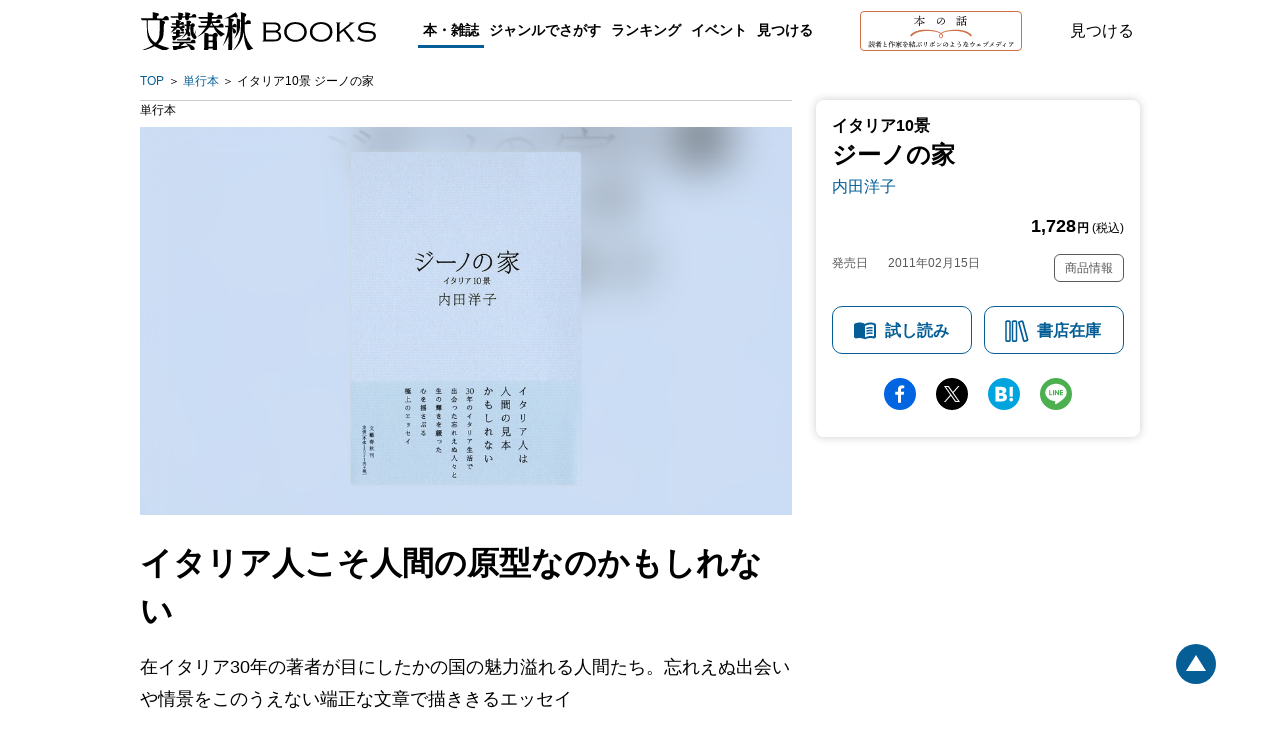

--- FILE ---
content_type: text/css; charset=utf-8
request_url: https://b-bunshun.ismcdn.jp/resources/bb/css/v2/books/base.css?rd=202506090900
body_size: 5407
content:
@charset "utf-8";
/* 
html5doctor.com Reset Stylesheet
v1.6.1
Last Updated: 2010-09-17
Author: Richard Clark - http://richclarkdesign.com 
Twitter: @rich_clark
*/

html, body, div, span, object, iframe,
h1, h2, h3, h4, h5, h6, p, blockquote, pre,
abbr, address, cite, code,
del, dfn, em, img, ins, kbd, q, samp,
small, strong, sub, sup, var,
b, i,
dl, dt, dd, ol, ul, li,
fieldset, form, label, legend,
table, caption, tbody, tfoot, thead, tr, th, td,
article, aside, canvas, details, figcaption, figure, 
footer, header, hgroup, menu, nav, section, summary,
time, mark, audio, video {
    margin:0;
    padding:0;
    border:0;
    outline:0;
    font-size:100%;
    vertical-align:baseline;
    background:transparent;
}

body {
    line-height:1;
}

article,aside,details,figcaption,figure,
footer,header,hgroup,menu,nav,section { 
	display:block;
}

nav ul,li {
    list-style:none;
}

blockquote, q {
    quotes:none;
}

blockquote:before, blockquote:after,
q:before, q:after {
    content:'';
    content:none;
}

a {
    margin:0;
    padding:0;
    font-size:100%;
    vertical-align:baseline;
    background:transparent;
}

/* change colours to suit your needs */
ins {
    background-color:#ff9;
    color:#000;
    text-decoration:none;
}

/* change colours to suit your needs */
mark {
    background-color:#ff9;
    color:#000; 
    font-style:italic;
    font-weight:bold;
}

del {
    text-decoration: line-through;
}

abbr[title], dfn[title] {
    border-bottom:1px dotted;
    cursor:help;
}

table {
    border-collapse:collapse;
    border-spacing:0;
}

/* change border colour to suit your needs */
hr {
    display:block;
    height:1px;
    border:0;   
    border-top:1px solid #cccccc;
    margin:1em 0;
    padding:0;
}

input, select {
    vertical-align:middle;
}body{
   font-family: 'Lato', "游ゴシック Medium", "Yu Gothic Medium", "游ゴシック体", "YuGothic", 'ヒラギノ角ゴ ProN', 'Hiragino Kaku Gothic ProN', 'メイリオ', Meiryo, sans-serif;
  -webkit-text-size-adjust: 100%;
  -webkit-font-smoothing: antialiased
}
.c-mincho{font-family: '游明朝','Yu Mincho', '游明朝体', 'YuMincho','ヒラギノ明朝 Pro W3', 'Hiragino Mincho Pro','ＭＳ Ｐ明朝', 'MS PMincho', serif;}

a{color:#055F96;text-decoration:none;}

.is-pc{display:none;}

@media screen and (min-width: 1024px) {
  .is-sp{display:none;}
  .is-pc{display:block;}
}.l-wrapper{position:relative;}
.l-inner{position:relative;}

@media screen and (min-width: 1024px) {
   .l-wrapper{min-height: 100vh;/*padding-bottom: 110px;*/box-sizing:border-box;}
   .l-inner{width:1000px;margin:auto;}
}.c-block{margin:48px auto;}
.c-head{margin-top:8px;padding:5px 14px;display:flex;justify-content:space-between;align-items:center;}
.c-heading{font-size:40px;color:#4E4645;}
.c-heading__sub{font-size:16px;font-weight:normal;margin-left:7px;}
.c-subheading{color:#4E4645;font-size:24px;line-height:36px;font-weight:normal;}

.c-cover{background-repeat:no-repeat;background-size: cover;position: relative;background-position: center;z-index:0;overflow:hidden;text-align:center;}
.c-cover::before{content:"";background: inherit;-webkit-filter: blur(20px);filter: blur(20px);position: absolute;top: -20px;left: -20px;right: -20px;bottom: -20px;z-index: -1;height: 120%;width: 130%;}
.c-cover__bg{-webkit-filter: blur(20px);filter: blur(20px);position: absolute;top: -20px;left: -20px;right: -20px;bottom: -20px;z-index: -1;height: 120%;width: 130%;}

.c-more{font-size:14px;font-weight:bold;position:relative;padding-right:20px;}
.c-more::after{content:"";display:block;border-top:solid 2px #055F96;border-right:solid 2px #055F96;width:7px;height:7px;transform:rotate(45deg);position:absolute;top:3px;right:5px;}

.c-event-sch{color:#2C6BE8;margin-left:4px;}
.c-genre-heading{text-align:center;margin:24px auto;font-size:32px;line-height:48px;font-weight:600;}

.c-badge-ebook{position: absolute;z-index: 1;bottom: 0;left: 0;background:url(/common/images/v2/books/icon-phone-black.svg) no-repeat 5px #FFF500;color:#000;font-size:10px;font-weight:bold;padding:5px 10px 5px 20px;border-radius: 0px 3px;}

.c-btn{display:block;text-align:center;line-height:48px;height:48px;border:solid 1px #055F96;border-radius:10px;font-size:16px;font-weight:bold;}
input.c-btn{appearance:none;color:#055F96;background:transparent;cursor:pointer;}

.c-btn-close{position:relative;}
.c-btn-close::after{content:"";display:block;width:6px;height:6px;border-top:solid 2px #2c2c2c;border-right:solid 2px #2c2c2c;transform:rotate(135deg);position:absolute;top:12px;right:0;}
.c-btn-close.slideup::after{transform:rotate(-45deg)}

.c-banner-present{margin:16px 16px 0;}
.c-banner-present img{
  max-width:100%;
  width: 100%;
  height: auto;
}
.c-banners{margin:24px 16px;}
.c-banners__list{display:flex;justify-content:space-between;flex-wrap:wrap;align-items:center;}
.c-banners__link{width:48%;margin-bottom:13px;display:block;}
.c-banners__image{
  max-width:100%;
  width: 100%;
  height: auto;
}

.c-note{font-size:12px;text-align:right;padding:12px;}

.c-page-heading{color:#000;font-size:32px;line-height:48px;text-align:center;font-weight:600;margin-bottom:8px;}

.c-form-hidden{position: absolute;white-space: nowrap;width: 1px;height: 1px;overflow: hidden;border: 0;padding: 0;clip: rect(0 0 0 0);clip-path: inset(50%);margin: -1px;}
.c-label-radio{padding-left:36px;position: relative;cursor: pointer;margin-right:30px;}
.c-label-radio::before,
.c-label-radio::after{content: "";display: block; border-radius: 50%;position: absolute;transform: translateY(-50%);top: 50%;}
.c-label-radio::before {border: 2px solid #5A5A5A;border-radius: 50%;width: 20px;height: 20px;left: 5px;}
.c-label-radio::after {background-color: #055F96;border-radius: 50%;opacity: 0;width: 12px;height: 12px;left: 11px;}
input.c-radio:checked + .c-label-radio::after {opacity: 1;}
input.c-radio:checked + .c-label-radio::before{border-color:#055F96;}

.c-label-check{padding-left:30px;position: relative;cursor: pointer;}
.c-label-check::before,
.c-label-check::after{content: "";display: block;position: absolute;transform: translateY(-50%);top: 50%;}
.c-label-check::before {border: 2px solid #5A5A5A;width: 16px;height: 16px;left: 5px;}
.c-label-check::after {width:8px;height:5px;border-top:solid 2px #5a5a5a;border-right:solid 2px #5a5a5a;transform:rotate(135deg);left:10px;top:3px;opacity: 0;}
input.c-check:checked + .c-label-check::after {opacity: 1;}

.kind{padding: 4px 8px;border-radius: 4px;font-size: 11px;line-height: 16px;font-weight:bold;color:#fff;margin-top:10px;display: inline-block;background: #379605;}
.c-tankobon{background:#055F96;}
.c-bunko{background:#f30;}
.c-shinsho{background:#0F3D4B;}
.c-ebook{background:#FFF500;color: #000;}
.c-comic{background:#E76ECC;}
.ebook{background: #FFF500;color: #000;}
.c-kikaku{background:#444;}

.c-besale{background:#666;padding: 4px 8px;border-radius: 4px;font-size: 11px;line-height: 16px;font-weight:bold;color:#fff;margin-top:10px;display: inline-block;}
.c-shinkan{background:#BE0123;padding: 4px 8px;border-radius: 4px;font-size: 11px;line-height: 16px;font-weight:bold;color:#fff;margin-top:10px;display: inline-block;}

.c-pagination{margin:24px 0;text-align:center;text-align:center;display: flex;justify-content: center;align-items:center;}
.c-pagination__current{display:block;width:40px;height:40px;line-height:40px;font-weight: 600;font-size: 14px;color:#fff;border-radius:4px;background:#055F96;margin:0 5px;}
.c-pagination__link{display:block;width:40px;height:40px;line-height:40px;font-weight: 600;font-size: 14px;background:#fff;border-radius:4px;color:#055F96;margin:0 5px;}
.c-pagination__next{width:40px;height:40px;display:block;text-indent:200%;overflow:hidden;white-space:nowrap;font-size:0;position:relative;}
.c-pagination__next::after{content:"";display:block;width:10px;height:10px;border-right:solid 2px #055F96;border-bottom:solid 2px #055F96;transform:rotate(-45deg);position:absolute;top:15px;right:10px;}
.c-pagination__prev{width:40px;height:40px;display:block;text-indent:200%;overflow:hidden;white-space:nowrap;font-size:0;position:relative;}
.c-pagination__prev::after{content:"";display:block;width:10px;height:10px;border-left:solid 2px #055F96;border-top:solid 2px #055F96;transform:rotate(-45deg);position:absolute;top:15px;left:10px;}

.c-overlay{position:fixed;top:0;right:0;left:0;bottom:0;background:rgba(0,0,0,0.6);z-index:995;display:none;}


@media screen and (min-width: 1024px) {

   .c-header-block{display:flex;justify-content:space-between;align-items:center;}
   .c-head{padding:5px 0;}
   .c-banner-area{display:flex;justify-content:space-between;align-items:center;}
   .c-banner-present{width:200px;margin:0;}
   .c-banners{width:750px;}
   .c-banners__link{width:235px;}
   .c-badge-ebook{bottom:2px;}
   .c-btn{margin:auto;width:343px;}
   .c-btn.--narrow{width:100%;}
   .c-block{margin:50px auto 0;}
   
   .c-label-check.--small{font-size: 13px;line-height: 24px;}
}.sns-block{padding:16px;background:#F2F7F9;}
.sns-block__heading{color:#4E4645;font-weight:bold;font-size:40px;line-height:48px;margin-bottom:16px;}
.sns-block__section ifame{width:100%;}
.sns-block__section:not(:last-child){margin-bottom:24px;}
.sns-block__title{color:#4E4645;font-weight:bold;font-size:22px;line-height:30px;}

.sns-share{text-align:center;margin:24px auto;}
.sns-share__btn{display:inline-block;width:32px;height:32px;border-radius:32px;text-indent:200%;font-size:0;overflow:hidden;white-space:nowrap;margin:0 8px;}
.sns-share__btn.--fb{background:url(/common/images/v2/books/sns-facebook-s.svg) center no-repeat #0165E1;background-size:10px;}
.sns-share__btn.--tw{background:url(/common/images/v2/books/sns-x-s.svg) center no-repeat #000;background-size:16px;}
.sns-share__btn.--hatena{background:url(/common/images/v2/books/sns-hatena-s.svg) center no-repeat #00A4DE;background-size:18px;}
.sns-share__btn.--line{background:url(/common/images/v2/books/sns-line-s.svg) center no-repeat #4CAF50;background-size:22px;}

.sns-icons{text-align:center;margin:26px 26px 0;display:flex;justify-content:space-between;}
.sns-icons__link{display:flex;align-items:center;justify-content:center;width:40px;height:40px;border-radius:40px;border:solid 2px #4E4645;overflow:hidden;white-space:nowrap;}
.sns-icons__link.--facebook img{width:12.45px;height:auto;}
.sns-icons__link.--twitter img{width:21px;height:auto;}
.sns-icons__link.--podcast img{width:26px;height:auto;}
.sns-icons__link.--youtube img{width:26px;height:auto;}
.sns-icons__link.--rss img{width:26px;height:auto;}
.sns-icons__link.--note img{width:19px;height:auto;}

.sns-icons__link.--wh{border-color:#fff;}
.sns-icons__link.--facebook.--wh img{width:12.45px;height:auto;}
.sns-icons__link.--twitter.--wh img{width:21px;height:auto;}
.sns-icons__link.--podcast.--wh img{width:26px;height:auto;}
.sns-icons__link.--youtube.--wh img{width:26px;height:auto;}
.sns-icons__link.--rss.--wh img{width:26px;height:auto;}
.sns-icons__link.--note.--wh img{width:19px;height:auto;}

@media screen and (min-width: 416px) {
  .sns-block__wrap{display:flex;justify-content:space-between;flex-wrap:wrap;}
  .sns-block__section{width:50%;}
  .sns-block__section:last-child{width:100%;text-align:center;}
  .sns-block__title{text-align:left;}
}

@media screen and (min-width: 1024px) {
  .sns-share{margin-bottom:8px;}
  .sns-block{padding:24px 0 40px;}
  .sns-block__wrap{display:flex;justify-content:space-between;flex-wrap:wrap;}
  .sns-block__section{width:30%;}
  .sns-block__section:last-child{width:30%;}
  .sns-icons{justify-content:center;}
  .sns-icons__link{width:48px;height:48px;border-radius:48px;margin:0 8px;}
  .sns-icons__link.--facebook img{width:15px;height:auto;}
  .sns-icons__link.--twitter img{width:28px;height:auto;}
  .sns-icons__link.--podcast img{width:30px;height:auto;}
  .sns-icons__link.--youtube img{width:30px;height:auto;}
  .sns-icons__link.--rss img{width:30px;height:auto;}
  .sns-icons__link.--note img{width:23px;height:auto;}
}header{position:relative;z-index:995;}
.header__white{background:transparent;position: absolute;top:0;left:0;width:100%;}
.header__white .header__logo,
.header__white .header__search{filter: drop-shadow(0px 0px 2px rgba(000,000,000,0.6));}
.header__white .navi__menu,
.header__white .navi__genre{filter: drop-shadow(0px 0px 1px rgba(000,000,000,0.7));}
.header__default{background:#fff;}
.is-fixed{position:fixed;background:#fff;top:0;left:0;right:0;z-index:999;animation: slideDown 0.5s ease;-webkit-animation: slideDown 0.5s ease; box-shadow: 0 0 5px 0 rgb(0, 0, 0, 0.3);}
.header__white.is-fixed .header__logo,
.header__white.is-fixed .header__search{filter: none;}
.header__white.is-fixed .header__search {
  color: #000;
}
.header__white.is-fixed .navi__menu,
.header__white.is-fixed .navi__genre{filter: none;}
.is-scroll{overflow:scroll;height:100%;}
.header-inner {
  display: flex;
  align-items: center;
  justify-content: space-between;
  padding: 15px 8px;
  box-sizing: border-box;
  gap: 15px;
}
.header-inner.header-bg{background:#055F96;}
.header__logo {
  width: 162px;
  height: 26px;
  display: block;
  overflow: hidden;
  white-space: nowrap;
  text-indent: 200%;
  font-size: 0;
  background-image: url(/common/images/v2/books/logo-black.svg?rd=202302);
  background-repeat: no-repeat;
  background-size: cover;
  margin-right: auto;
}
.header__white .header__logo,
.header-inner.header-bg .header__logo {
  background-image: url(/common/images/v2/books/logo.svg?rd=202302);
  background-repeat: no-repeat;
  background-size: cover;
}
.is-fixed .header__logo {
  background-image: url(/common/images/v2/books/logo-black.svg?rd=202302);
  background-repeat: no-repeat;
  background-size: cover;
}
.header__logo-link{display:block;width:162px;height:26px;}
.header__hon{margin:0 20px 0 auto;}
.header__hon-link {
  display: block;
  width: 162px;
  line-height: 0;
}
.header__hon-img {
  width: 100%;
  height: auto;
}
.header__search {
  display: block;
  cursor: pointer;
  appearance: none !important;
  color: inherit;
  font-size: 16px;
  font-family: inherit;
  border: none;
  background-color: transparent;
}
.header__white .header__search,
.header-inner.header-bg .header__search {
  color: #fff;
}
.is-fixed .header__search.js-close{background:url(/common/images/v2/books/icon-close.svg) no-repeat center;color: transparent;}
.header__menu{width: 18px;height: 18px;position:relative;margin:0 7px;}
.header__menu span{display: inline-block;transition: all .4s;position: absolute;left: 0;height: 2px;width:100%;border-radius: 2px;background: #000;}
.header__white .header__menu span,
.header-inner.header-bg .header__menu span{background:#fff;}
.header__white.is-fixed .header__menu span{background:#000;}
.header__white.is-fixed .header__menu.js-close span{background:#fff;}
.header__white.is-fixed .navi__menu,.header__white.is-fixed .navi__genre-title{color:#fff;}
.header__menu span:nth-of-type(1) {top:2px;}
.header__menu span:nth-of-type(2) {top:7px;}
.header__menu span:nth-of-type(3) {top:12px;}
.header__menu.js-close span:nth-of-type(1){transform: rotate(45deg);top:6px;}
.header__menu.js-close span:nth-of-type(2){display:none;}
.header__menu.js-close span:nth-of-type(3){transform: rotate(-45deg);top:6px;}

.header__search-box{display:none;padding:20px 16px;background:#fff;}
.header__search-header{margin-bottom:8px;display:flex;justify-content:space-between;align-items:center;}
.header__search-title{font-size: 14px;line-height: 20px;color: #4E4645;font-weight:bold;}
.header__search-input{border: solid 1px #BDBDBD;border-radius: 8px;padding: 8px 16px;font-size: 14px;line-height: 24px;width: 100%;box-sizing: border-box;}
.header__search-list {
  display: flex;
  align-items: center;
  flex-wrap: wrap;
  gap: 10px;
  margin-top: 16px;
}
.header__search-item{font-size: 12px;line-height: 20px;letter-spacing: -0.4px;color: #055F96;border:solid 1px #055F96;border-radius:4px;padding:4px 8px;}

.header__navi{display:none;padding:20px 16px;background: #055F96;color:#fff;}
.header__navi a{color:#fff;}
.navi__menu{font-size: 22px;line-height: 30px;font-weight:bold;display:block;margin-bottom:24px;}
.navi__genre-title{font-size: 22px;line-height: 30px;font-weight:bold;display:block;margin-bottom:24px;position:relative;padding-right:30px;}
.navi__genre-title span {
  position: relative;
  display: inline-block;
  padding-right: 30px;
}
.navi__genre-title span::after {
  content: '';
  display: block;
  width: 10px;
  height: 10px;
  border-right: solid 2px #fff;
  border-bottom: solid 2px #fff;
  position: absolute;
  top: 5px;
  right: 0;
  transform: rotate(45deg);
}
.navi__submenu {
  --hover-background-color: #055f96;
  --hover-color: #fff;
  display: block;
  font-size: 18px;
  font-weight: bold;
  line-height: 36px;
  transition-property: color, background-color;
  transition-duration: 0.5s;
}
.navi__submenu:focus-visible {
  color: var(--hover-color);
  background-color: var(--hover-background-color);
}
@media (any-hover: hover) {
  .navi__submenu:hover {
    color: var(--hover-color);
    background-color: var(--hover-background-color);
  }
}
.genre-menu-check{display:none;}
.is-sp .navi__subgenre{height: 0;opacity: 0;transition: .5s;visibility: hidden;}
.genre-menu-check:checked + .navi__genre-title + .navi__subgenre{height: 324px;opacity: 1;visibility: visible;margin-bottom:24px;}
.genre-menu-check:checked + .navi__genre-title.--mag + .navi__subgenre{height:150px;}
.genre-menu-check:checked + .navi__genre-title span::after{transform: rotate(-135deg);top:10px;}

.navi__hon {
  border-top: solid 1px rgba(255, 255, 255, 0.5);
  border-bottom: solid 1px rgba(255, 255, 255, 0.5);
  padding: 24px 0;
}
.navi__hon-link {
  display: block;
  line-height: 0;
}
.navi__hon-img {
  width: 100%;
  height: auto;
}

@media screen and (min-width: 1024px) {
  .header-inner{padding:11px 0;}
  .header-inner.header-bg{background:transparent;}
  .header__white{left: 50%;top: 0;transform: translate(-50%,0);}
  .header__logo {
    width: 236px;
    height: 38px;
    margin-right: 0;
  }
  .header__logo-link{width:236px;height:38px;}
  .navi {
    display: flex;
    justify-content: space-around;
    gap: 32px;
  }
  .navi__menu,.navi__genre-title{color:#000;font-size:14px;font-weight:bold;padding:0 5px 3px;margin-bottom:0;line-height:30px;}
  .navi__genre{position:relative;}
  .navi__menu.current,
  .navi__menu:hover,
  .navi__genre-title.current,
  .navi__genre-title:hover {
    border-bottom: solid 3px #055f96;
    padding-bottom: 0;
    cursor: pointer;
  }
  .header__white .navi__menu:hover,.header__white .navi__genre-title:hover{border-bottom-color:#fff;}
  .header__white.is-fixed .navi__menu:hover,.header__white.is-fixed .navi__genre-title:hover,.header__white.is-fixed .navi__genre:hover .navi__genre-title{border-bottom-color:#055F96;}
  .header__white.is-fixed .navi__menu,.header__white.is-fixed .navi__genre-title{color:#000;}
  .header__white .navi__menu,.header__white .navi__genre-title{color:#fff;}
  .navi__subgenre{visibility:hidden;opacity: 0;background: #fff;box-shadow: 0px 0px 12px rgba(0, 0, 0, 0.3);border-radius: 8px;text-align:center;padding:24px 0;min-width:250px;box-sizing:border-box;position:absolute;top:34px;left:50%;z-index:10;  -webkit-transition: all .5s ease;transition: all .5s ease;transform: translateX(-50%);}
  .navi__genre:hover .navi__subgenre{visibility:visible;opacity: 1;}
  .navi__genre:hover .navi__genre-title{border-bottom:solid 3px #055F96;padding-bottom:0;}
  .header__white .navi__genre:hover .navi__genre-title{border-bottom-color:#fff;}
  .navi__submenu {
    color: #000;
    font-size: 14px;
    line-height: 24px;
    display: block;
  }
  .navi__submenu:not(:last-child) {
    margin-bottom: 20px;
  }
  
  .header__hon {
    margin: 0;
  }
  .header__search:not(.navi .header__search) {
    display: none;
  }
  .header__search-box{position:relative;}
  .header__search-box-inner{width:560px;margin:auto;}
  .header__search-list {
    justify-content: center;
  }
  .header__search-close{    width: 14px;height: 14px;display: block;overflow: hidden;white-space: nowrap;text-indent: 200%;font-size: 0;background: url(/common/images/v2/books/icon-close.svg) no-repeat center;position: absolute;top: 16px;right: 16px;}
  .header__search-input{border-bottom:solid 1px #000;border-radius:0;border-top:none;border-right:none;border-left:none;font-size: 12px;line-height: 20px;padding:8px 0;}
  .header__search-input::placeholder{color:#5a5a5a;}
  .header__search-form{padding-left:24px;background: url(/common/images/v2/books/icon-glass.svg) no-repeat left;}
}footer{background:#055F96;text-align:center;padding:18px 0;}
footer.--with-btm{margin-bottom:100px;}
footer a{color:#fff;}
.footer-menu a{font-size:14px;font-weight:bold;line-height:32px;}
.footer-menu a:not(:last-child){padding-right:13px;position:relative;}
.footer-menu a:not(:last-child)::after{content:"/";display:inline-block;position:absolute;top:0;right:0;line-height:1;}
.footer-company-menu a{font-size:10px;font-weight:bold;}
.footer-company-menu a:not(:last-child){padding-right:9px;position:relative;}
.footer-company-menu a:not(:last-child)::after{content:"/";display:inline-block;position:absolute;top:0;right:0;line-height:1;}
.copyright{font-size:10px;color:#fff;opacity:0.6;margin-top:8px;}
.pagetop{position:fixed;bottom: 110px;right: 5%;color: #055F96;line-height: 1;/* position: relative; */width: 40px;height: 40px;background: currentColor;border-radius: 50%;box-sizing: content-box;cursor: pointer;z-index:999;}
.pagetop::before { content:'';color: #fff; width: 0;height: 0; border-style: solid; border-color: transparent;border-width: 16px 10px; position: absolute;left: 0; top: -5px; right: 0;margin: 0 auto;border-bottom-color: currentColor;pointer-events: none;}
.pagetop a{display:block;height:40px;width:40px;}
.pagetop.--category{right:2%;display:flex;align-items:center;justify-content:center;box-shadow:2px 2px 4px 0 rgba(0,0,0,.34);width:64px;height:64px;}
.pagetop.--category::before{display:none;}
.pagetop.--category a{display:flex;flex-direction:column;gap:4px;align-items:center;justify-content:center;border-radius:50%;width:100%;height:100%}
.pagetop.--category a::before{background:url(/common/images/v2/books/icon-category.svg) no-repeat center/contain;content:'';display:block;width:23px;height:23px;}
.pagetop.--category a::after{content:'カテゴリー';color:#fff;font-size:9px;font-weight:700;line-height:1;}

@media screen and (min-width: 1024px) {
/*footer{margin-top:30px}*/
/* footer{position: absolute;bottom: 0;right: 0;left: 0;}*/
 footer.--with-btm{margin-bottom:0;}
 .pagetop {bottom: 5%; }
 .pagetop.--category{bottom: 2%;}
}.breadcrumb {
  padding: 10px 0;
}
.breadcrumb_item {
  display: inline;
  font-size: 12px;
}
.breadcrumb_item + .breadcrumb_item::before {
  content: '＞';
}
.breadcrumb_name {
  line-height: 1.5;
  padding: 0.5em 0;
}


--- FILE ---
content_type: image/svg+xml
request_url: https://b-bunshun.ismcdn.jp/common/images/v2/books/sns-hatena-s.svg
body_size: 538
content:
<?xml version="1.0" encoding="utf-8"?>
<!-- Generator: Adobe Illustrator 27.0.1, SVG Export Plug-In . SVG Version: 6.00 Build 0)  -->
<svg version="1.1" id="レイヤー_1" xmlns="http://www.w3.org/2000/svg" xmlns:xlink="http://www.w3.org/1999/xlink" x="0px"
	 y="0px" viewBox="0 0 55 49" style="enable-background:new 0 0 55 49;" xml:space="preserve">
<style type="text/css">
	.st0{fill:#FFFFFF;}
</style>
<g>
	<path class="st0" d="M33.9,26.6c-1.8-2-4.3-3.1-7.5-3.4c2.8-0.8,4.9-1.9,6.2-3.4c1.3-1.5,1.9-3.5,1.9-6.1c0-2-0.4-3.8-1.3-5.3
		c-0.9-1.5-2.1-2.8-3.8-3.7c-1.4-0.8-3.2-1.4-5.2-1.7c-2-0.3-5.5-0.5-10.6-0.5H1.4v44.9h12.7c5.1,0,8.8-0.2,11-0.5
		c2.2-0.4,4.1-0.9,5.6-1.8c1.9-1,3.3-2.4,4.3-4.2c1-1.8,1.5-3.9,1.5-6.3C36.6,31.3,35.7,28.6,33.9,26.6z M12.8,12.5h2.6
		c3,0,5.1,0.3,6.1,1c1,0.7,1.6,1.9,1.6,3.6c0,1.6-0.6,2.8-1.7,3.4c-1.1,0.7-3.2,1-6.2,1h-2.4V12.5z M23.2,38.2
		C22,39,19.9,39.3,17,39.3h-4.3v-9.8h4.5c3,0,5,0.4,6.1,1.1c1.1,0.7,1.7,2.1,1.7,4C25,36.3,24.4,37.5,23.2,38.2z"/>
	<path class="st0" d="M49.6,36.1c-3.1,0-5.7,2.5-5.7,5.7c0,3.1,2.5,5.7,5.7,5.7c3.1,0,5.7-2.5,5.7-5.7
		C55.2,38.6,52.7,36.1,49.6,36.1z"/>
	<rect x="44.6" y="2.6" class="st0" width="9.9" height="29.9"/>
</g>
</svg>
